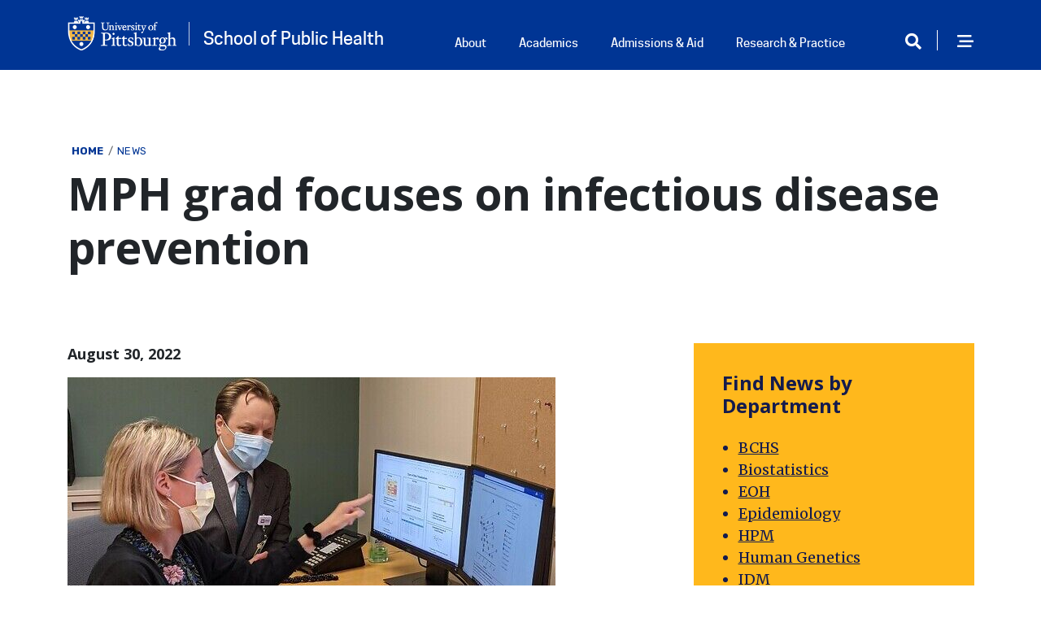

--- FILE ---
content_type: text/html; charset=UTF-8
request_url: https://www.publichealth.pitt.edu/news/mph-grad-focuses-infectious-disease-prevention
body_size: 9404
content:




<!DOCTYPE html>
<html lang="en" dir="ltr" class="h-100">
  <head>
    <meta charset="utf-8" />
<meta name="description" content="Dream job and publication as first author follow December graduation Mya Brady (EPI ‘21) knows the value of interprofessional education." />
<link rel="canonical" href="https://www.publichealth.pitt.edu/news/mph-grad-focuses-infectious-disease-prevention" />
<meta name="Generator" content="Drupal 10 (https://www.drupal.org)" />
<meta name="MobileOptimized" content="width" />
<meta name="HandheldFriendly" content="true" />
<meta name="viewport" content="width=device-width, initial-scale=1.0" />
<link rel="icon" href="/themes/custom/pitt_nine/favicon.ico" type="image/vnd.microsoft.icon" />

    <title>MPH grad focuses on infectious disease prevention | School of Public Health</title>
    <link rel="stylesheet" media="all" href="/sites/default/files/css/css_6yQavh-wDEsWLFFg9zpDQNeqTbl57FNpMuCzHe5X2jI.css?delta=0&amp;language=en&amp;theme=pitt_nine&amp;include=[base64]" />
<link rel="stylesheet" media="all" href="/sites/default/files/css/css_qdW8WcjbZpEFJIRAiWL1mS38GhrlnWJB8Otvkhy3T40.css?delta=1&amp;language=en&amp;theme=pitt_nine&amp;include=[base64]" />
<link rel="stylesheet" media="all" href="https://catalog.upp.pitt.edu/widget-api/widget-api.min.css" />
<link rel="stylesheet" media="all" href="/sites/default/files/css/css_ZriN_T5NQ9jsxfQlIFG7TvZMlRVBihlvk92opezagFE.css?delta=3&amp;language=en&amp;theme=pitt_nine&amp;include=[base64]" />

    <script type="application/json" data-drupal-selector="drupal-settings-json">{"path":{"baseUrl":"\/","pathPrefix":"","currentPath":"node\/4768","currentPathIsAdmin":false,"isFront":false,"currentLanguage":"en"},"pluralDelimiter":"\u0003","suppressDeprecationErrors":true,"gtag":{"tagId":"","consentMode":false,"otherIds":[],"events":[],"additionalConfigInfo":[]},"ajaxPageState":{"libraries":"[base64]","theme":"pitt_nine","theme_token":null},"ajaxTrustedUrl":{"\/search\/cse":true},"gtm":{"tagId":null,"settings":{"data_layer":"dataLayer","include_classes":false,"allowlist_classes":"","blocklist_classes":"","include_environment":false,"environment_id":"","environment_token":""},"tagIds":["GTM-TV6R962R"]},"ckeditorAccordion":{"accordionStyle":{"collapseAll":1,"keepRowsOpen":0,"animateAccordionOpenAndClose":1,"openTabsWithHash":1,"allowHtmlInTitles":0}},"googleCSE":{"cx":"04e2be21b24a09dee","language":"en","resultsWidth":0,"domain":"","isDefault":true},"user":{"uid":0,"permissionsHash":"47f59c3bce5cc82d8a82a333a8f001927c73212e5d5a37725f985e8942f7c326"}}</script>
<script src="/sites/default/files/js/js_FNusrEqSCeGYybdnSfoYNWytljGQ3frvcBFmNKOtz9k.js?scope=header&amp;delta=0&amp;language=en&amp;theme=pitt_nine&amp;include=eJx9jjsOwzAMQy_kz9SzdAxkW1Gd2FZgCf3cvgaCBmmHLuIjOVCBWUU7bBcfDrSL2AKKoiaumLJynyBG7ilz8we5uXNTbMnMQ-GBwhX9iZ3c6V_n5JarIWYqOEVBv-Og61jvFfr6aRXI0zi_3sECz--wmi2rTi03HL9CYToFVDhAsaKvkhu9AZroYzY"></script>
<script src="https://kit.fontawesome.com/753026429d.js" defer crossorigin="anonymous"></script>
<script src="https://use.fontawesome.com/releases/v5.13.1/js/v4-shims.js" defer crossorigin="anonymous"></script>
<script src="/modules/contrib/google_tag/js/gtag.js?t5vuev"></script>
<script src="/modules/contrib/google_tag/js/gtm.js?t5vuev"></script>

  </head>

                <body class="path-node page-node-type-article   d-flex flex-column h-100">
      

        <a href="#main-content" class="visually-hidden focusable skip-link">
      Skip to main content
    </a>
    <noscript><iframe src="https://www.googletagmanager.com/ns.html?id=GTM-TV6R962R"
                  height="0" width="0" style="display:none;visibility:hidden"></iframe></noscript>

      <div class="dialog-off-canvas-main-canvas flex-column h-100" data-off-canvas-main-canvas>
    	





<header id="header" class="header" role="banner" aria-label="Site header">
        

      <div class="container d-flex justify-content-between">
        <div class="region region-header">
    <div id="block-pitt-nine-branding" class="settings-tray-editable block block-system block-system-branding-block" data-drupal-settingstray="editable">
  
    
  <div class="navbar-brand align-items-start">
    
      
          <a href="/" title="Home" rel="home" class="site-logo d-block">
        <img src="/themes/custom/pitt_nine/logo.svg" alt="Home" />
      </a>
        <div>
        <a href="/" title="Home" rel="home" class="site-title">
      School of Public Health
    </a>
    
      </div>
  
</div>
</div>


  </div>

      <div class="header_links_wrapper">
      <nav class="navbar navbar-expand-lg   ">
          <div class="region region-primary-menu-header">
        
  <nav aria-labelledby="block-mainnavigation-4-menu" id="block-mainnavigation-4" class="d-none d-sm-none d-md-none d-lg-none d-xl-block settings-tray-editable block block-menu navigation menu--main" data-drupal-settingstray="editable">
            
  <div  class="menu_header visually-hidden menu_header" id="block-mainnavigation-4-menu">Main navigation</div>
  

                     <ul data-block="primary_menu_header" class="navbar-nav mr-auto">
                            <li class="nav-item root-item headerlink"
                      >
                  <a href="/about" class="nav-item nav-link dropdown-toggle" data-drupal-link-system-path="node/508">About</a>
                      </li>
                        <li class="nav-item root-item headerlink"
                      >
                  <a href="/academics" class="nav-item nav-link dropdown-toggle" data-drupal-link-system-path="node/509">Academics</a>
                      </li>
                        <li class="nav-item root-item headerlink"
                      >
                  <a href="/admissions-aid" class="nav-item nav-link dropdown-toggle" data-drupal-link-system-path="node/510">Admissions &amp; Aid</a>
                      </li>
                        <li class="nav-item root-item headerlink"
                      >
                  <a href="/research-practice" class="nav-item nav-link dropdown-toggle" data-drupal-link-system-path="node/511">Research &amp; Practice</a>
                      </li>
                        <li class="nav-item root-item"
                      >
                  <a href="/student-life" class="nav-item nav-link dropdown-toggle" data-drupal-link-system-path="node/513">Student Life</a>
                      </li>
                        <li class="nav-item root-item"
                      >
                  <a href="/careers" class="nav-item nav-link dropdown-toggle" data-drupal-link-system-path="node/516">Careers</a>
                      </li>
                        <li class="nav-item root-item"
                      >
                  <a href="/directory" class="nav-item nav-link" data-drupal-link-system-path="directory">Directory</a>
                      </li>
                        <li class="nav-item root-item"
                      >
                  <a href="/news" class="nav-item nav-link" data-drupal-link-system-path="news">News</a>
                      </li>
                        <li class="nav-item root-item"
                      >
                  <a href="/faculty-and-staff-resources" class="nav-item nav-link dropdown-toggle" data-drupal-link-system-path="node/3963">Employee Resources</a>
                      </li>
                        <li class="nav-item root-item"
                      >
                  <a href="/2026-national-bioethics-bowl" class="nav-item nav-link" data-drupal-link-system-path="node/6228">2026 National Bioethics Bowl</a>
                      </li>
        </ul>
  


  </nav>

  </div>

      </nav>
      <div class="header_icons">
                
                  <div class="header_icons">
            <button class="navbar-search search_after" type="button" data-bs-toggle="modal" data-bs-target="#search-content" aria-controls="block-pitt-nine-searchform" aria-expanded="false" aria-label="Toggle search"></button>
            <button type="button" class="nav_content_trigger" data-bs-toggle="modal" data-bs-target="#nav-content"><span class="sr-only">Open Navigation</span></button>
          </div>
        
      </div>

      </div>
  </div>








  </header>

                          <main class="node_main main">
              <div class="container">

                <div class="region region-breadcrumb">
    <div id="block-pitt-nine-breadcrumbs" class="settings-tray-editable block block-system block-system-breadcrumb-block" data-drupal-settingstray="editable">
  
    
      <div class="content">
        <nav aria-label="breadcrumb">
    <h2 id="system-breadcrumb" class="visually-hidden">Breadcrumb</h2>
    <ol class="breadcrumb">
          <li class="breadcrumb-item">
                  <a href="/">Home</a>
              </li>
          <li class="breadcrumb-item">
                  <a href="/news">News</a>
              </li>
        </ol>
  </nav>

    </div>
  </div>


  </div>

                <div class="region region-title">
    <div id="block-pagetitle" class="block block-core block-page-title-block">
  
    
      <div class="content">
      
  <h1 class="page-title"><span class="field field--name-title field--type-string field--label-hidden">MPH grad focuses on infectious disease prevention</span>
</h1>


    </div>
  </div>


  </div>

        <a id="main-content" tabindex="-1"></a>
    
     
  


        
    
    <div class="row gx-5">
      <div class="order-1 order-lg-2 col-12 col-lg-8">
          <div class="region region-content">
    <div data-drupal-messages-fallback class="hidden"></div>
<div id="block-pitt-nine-content" class="block block-system block-system-main-block">
  
    
      <div class="content">
      
<article class="node node--type-article node--promoted node--view-mode-full">

  
    

  
  <div class="node__content">
        <div class="field field--name-published-at field--type-published-at field--label-visually_hidden field__items">
      <div class="field__label visually-hidden">Published on</div>
                <div class="field__item">
        <time datetime="2022-08-30T13:56:40-04:00" class="datetime">August 30, 2022</time>

            </div>
          </div>
    <div class="clearfix text-formatted field field--name-body field--type-text-with-summary field--label-hidden field__items">
                <div class="field__item">
        <p><img alt="Two people looking at a computer" data-entity-type="file" data-entity-uuid="ea25a3be-92a0-4388-a700-adcc647c2ced" height="336" src="/sites/default/files/assets/MPH_News.jpg" width="600" loading="lazy"></p>

<p><em>Dream job and publication as first author follow December graduation</em></p>

<p>Mya Brady (EPI ‘21) knows the value of interprofessional education.</p>

<p>Programs offered by three University of Pittsburgh schools, two academic departments and UPMC helped Brady, an infection preventionist at UPMC Presbyterian and Shadyside Hospitals, to find her perfect niche upon completion of her master’s degree.</p>

<p>“I was always interested in infectious disease and epidemiology,” says Brady, who earned a BS in psychology before matriculating to the School of Public Health through the Pitt2Pitt Program, which offers funding to support students and alumni pursuing graduate and professional degrees.</p>

<p>A class taught by Graham Snyder, MD, MS, associate professor of medicine and medical director of infection prevention and hospital epidemiology, clinched the beginnings of a new career. “Infection prevention and control really opened my eyes to a whole new field that I didn’t know existed,” says Brady. The Snyder connection led to a practicum experience at UPMC Presbyterian Shadyside and an opportunity to work with her mentor and colleagues in Public Health, Medicine, Health Sciences Library, UPMC and the Pittsburgh VA Healthcare System on what became her second-ever publication—this time as first author.</p>

<p><a href="https://doi.org/10.1017/ash.2022.237">“Transmission Visualization of Healthcare Infection Clusters: A Scoping Review,”</a>&nbsp;was recently published in Antimicrobial Stewardship &amp; Healthcare Epidemiology, an online open-access journal of the Cambridge University Press. A scoping review synthesizes literature on a particular topic or research area to identify key concepts, existing evidence and possible gaps in the research to inform practice, policymaking and education.</p>

<p>Brady and colleagues analyzed 30 publications to ascertain the most common elements used to map infectious disease outbreaks and spread in institutional settings. Of the more than three dozen data visualizations studied, the team found none they felt included all the factors most useful to determine likely transmission pathways. As a result, Brady is working on a data visualization platform that can be used by infection prevention and control specialists at UPMC Presbyterian Shadyside. The group is using COVID-19 data as a basis for the model, which is currently at a very early stage of development.</p>

<p>“This work combines aspects of infectious diseases knowledge and helping people, which is what public health is all about,” says Brady. “It’s perfect.”<br>
<em>8/04/2022</em></p>

            </div>
          </div>

  </div>

</article>

    </div>
  </div>


  </div>

              </div>
              <div class="order-3 col-12 col-lg-4 sidebar_main">
                                  <div class="region region-sidebar-second">
    <div id="block-findnewsbydepartment" class="block-content block-type--sidebar-block settings-tray-editable block block-block-content block-block-contentfa274276-4b35-41ad-809b-fe78251688fd block-sidebar block-bg-" data-drupal-settingstray="editable">
  
  
    
    
    
                <h2>Find News by Department</h2>
            <div class="content">
            <div class="clearfix text-formatted field field--name-body field--type-text-with-summary field--label-hidden field__items">
                <div class="field__item">
        <ul><li><a href="/bchs/news">BCHS</a></li><li><a href="/biostatistics/news">Biostatistics</a></li><li><a href="/eoh/news">EOH</a></li><li><a href="/epidemiology/news">Epidemiology</a></li><li><a href="/hpm/news">HPM</a></li><li><a href="/hugen/news">Human Genetics</a></li><li><a href="/idm/news">IDM</a></li><li><a href="/bsph/news">Bachelor of Science in Public Health</a></li><li><a href="/che/news">Center for Health Equity</a></li><li><a href="/news">Schoolwide</a></li></ul>
            </div>
          </div>

      </div>
  </div>


  </div>

                    
        </div>
          </div>
  </div>

</main>

<footer>
        <div class="site-footer__top clearfix align-items-center container">
    <div class="site-footer__branding clearfix">
        <div class="region region-footer-branding">
    <div id="block-sitebranding" class="settings-tray-editable block block-system block-system-branding-block" data-drupal-settingstray="editable">
  
    
  <div class="navbar-brand align-items-start">
    
      
          <a href="/" title="Home" rel="home" class="site-logo d-block">
        <img src="/themes/custom/pitt_nine/logo.svg" alt="Home" />
      </a>
        <div>
        <a href="/" title="Home" rel="home" class="site-title">
      School of Public Health
    </a>
    
      </div>
  
</div>
</div>


  </div>

    </div>
        <div class="region region-footer-first">
        
  <nav aria-labelledby="block-footer1-menu" id="block-footer1" class="settings-tray-editable block block-menu navigation menu--footer" data-drupal-settingstray="editable">
            
  <div  class="menu_header visually-hidden menu_header" id="block-footer1-menu">Footer 1</div>
  

        

              <ul data-block="footer_first" class="menu">
                          <li class="menu-item"
                      >
        <a href="/admissions-aid/how-apply" data-drupal-link-system-path="node/621">Apply</a>
              </li>
                      <li class="menu-item"
                      >
        <a href="/admissions-aid/request-information" data-drupal-link-system-path="node/618">Request Information</a>
              </li>
        </ul>
  

  </nav>

  </div>

  </div>
  <div class="container">
    <div class="site-footer__bottom clearfix">
      <div class="site-footer__left">
          <div class="region region-footer-second">
        
  <nav aria-labelledby="block-mainnavigation-3-menu" id="block-mainnavigation-3" class="settings-tray-editable block block-menu navigation menu--main" data-drupal-settingstray="editable">
            
  <div  class="menu_header visually-hidden menu_header" id="block-mainnavigation-3-menu">Main navigation</div>
  

                     <ul data-block="footer_second" class="navbar-nav mr-auto">
                            <li class="nav-item root-item headerlink"
                      >
                  <a href="/about" class="nav-item nav-link dropdown-toggle" data-drupal-link-system-path="node/508">About</a>
                      </li>
                        <li class="nav-item root-item headerlink"
                      >
                  <a href="/academics" class="nav-item nav-link dropdown-toggle" data-drupal-link-system-path="node/509">Academics</a>
                      </li>
                        <li class="nav-item root-item headerlink"
                      >
                  <a href="/admissions-aid" class="nav-item nav-link dropdown-toggle" data-drupal-link-system-path="node/510">Admissions &amp; Aid</a>
                      </li>
                        <li class="nav-item root-item headerlink"
                      >
                  <a href="/research-practice" class="nav-item nav-link dropdown-toggle" data-drupal-link-system-path="node/511">Research &amp; Practice</a>
                      </li>
                        <li class="nav-item root-item"
                      >
                  <a href="/student-life" class="nav-item nav-link dropdown-toggle" data-drupal-link-system-path="node/513">Student Life</a>
                      </li>
                        <li class="nav-item root-item"
                      >
                  <a href="/careers" class="nav-item nav-link dropdown-toggle" data-drupal-link-system-path="node/516">Careers</a>
                      </li>
                        <li class="nav-item root-item"
                      >
                  <a href="/directory" class="nav-item nav-link" data-drupal-link-system-path="directory">Directory</a>
                      </li>
                        <li class="nav-item root-item"
                      >
                  <a href="/news" class="nav-item nav-link" data-drupal-link-system-path="news">News</a>
                      </li>
                        <li class="nav-item root-item"
                      >
                  <a href="/faculty-and-staff-resources" class="nav-item nav-link dropdown-toggle" data-drupal-link-system-path="node/3963">Employee Resources</a>
                      </li>
                        <li class="nav-item root-item"
                      >
                  <a href="/2026-national-bioethics-bowl" class="nav-item nav-link" data-drupal-link-system-path="node/6228">2026 National Bioethics Bowl</a>
                      </li>
        </ul>
  


  </nav>

  </div>

      </div>
      <div class="site-footer__right">
          <div class="region region-footer-third">
        
  <nav aria-labelledby="block-footer3-menu" id="block-footer3" class="settings-tray-editable block block-menu navigation menu--footer-3" data-drupal-settingstray="editable">
      
  <div  class="menu_header" id="block-footer3-menu">Resources</div>
  

        

              <ul data-block="footer_third" class="menu">
                          <li class="menu-item"
                      >
        <a href="/academics/academic-calendar" data-drupal-link-system-path="node/3970">Academic Calendar</a>
              </li>
                      <li class="menu-item"
                      >
        <a href="/communication-resources" data-drupal-link-system-path="node/593">Communication Resources</a>
              </li>
                      <li class="menu-item"
                      >
        <a href="/faculty-and-staff-resources" data-drupal-link-system-path="node/3963">Faculty Resources</a>
              </li>
                      <li class="menu-item"
                      >
        <a href="/giving" data-drupal-link-system-path="node/574">Giving</a>
              </li>
                      <li class="menu-item"
                      >
        <a href="/public-health-it-support-and-policies" data-drupal-link-system-path="node/658">IT Support and Policies</a>
              </li>
                      <li class="menu-item"
                      >
        <a href="/student-resources" data-drupal-link-system-path="node/3953">Student Resources</a>
              </li>
        </ul>
  

  </nav>
    
  <nav aria-labelledby="block-departments-menu" id="block-departments" class="settings-tray-editable block block-menu navigation menu--departments" data-drupal-settingstray="editable">
      
  <div  class="menu_header" id="block-departments-menu">Departments</div>
  

        

              <ul data-block="footer_third" class="menu">
                          <li class="menu-item"
                      >
        <a href="/academics/bachelors-program" title="BSPH undergrad program" data-drupal-link-system-path="node/519">Bachelor&#039;s program</a>
              </li>
                      <li class="menu-item"
                      >
        <a href="https://publichealth.pitt.edu/bchs">Behavioral and Community Health Sciences</a>
              </li>
                      <li class="menu-item"
                      >
        <a href="https://www.publichealth.pitt.edu/biostatistics">Biostatistics and Health Data Science</a>
              </li>
                      <li class="menu-item"
                      >
        <a href="https://www.publichealth.pitt.edu/eoh">Environmental and Occupational Health</a>
              </li>
                      <li class="menu-item"
                      >
        <a href="https://www.publichealth.pitt.edu/epidemiology">Epidemiology</a>
              </li>
                      <li class="menu-item"
                      >
        <a href="https://www.publichealth.pitt.edu/hpm">Health Policy and Management</a>
              </li>
                      <li class="menu-item"
                      >
        <a href="https://www.publichealth.pitt.edu/hugen">Human Genetics</a>
              </li>
                      <li class="menu-item"
                      >
        <a href="https://www.publichealth.pitt.edu/idm">Infectious Diseases and Microbiology</a>
              </li>
        </ul>
  

  </nav>

  </div>

          <div class="region region-footer-fourth">
    <div id="block-addressandcontactinfo" class="block-content block-type--basic settings-tray-editable block block-block-content block-block-content63f2361f-ba6a-4ed9-b575-247d2492b1c7 block-basic" data-drupal-settingstray="editable">
  
    
      <div class="content">
          <div class="clearfix text-formatted field field--name-body field--type-text-with-summary field--label-hidden field__items">
                <div class="field__item">
        <p>130 De Soto Street<br>
Pittsburgh, PA 15261 USA</p>

<p><a data-entity-substitution="canonical" data-entity-type="node" data-entity-uuid="f20a5f2e-6e8f-42b4-aa4c-ec4f66022063" href="/contacts">Contact Us</a></p>

            </div>
          </div>

    </div>
  </div>

<div class="views-element-container social_block settings-tray-editable block block-views block-views-blocksocial-media-icons-block-1" id="block-views-block-social-media-icons-block-1" data-drupal-settingstray="editable">
  
    
      <div class="content">
      <div data-block="footer_fourth"><div class="view view-social-media-icons view-id-social_media_icons view-display-id-block_1 js-view-dom-id-7b0fcea569d05102f78813a7442b216d09e267b96b72ee4cfc9ea37f95c25b5b">
  
    
      
      <div class="view-content row">
          <div class="views-row">
    <div class="views-field views-field-field-social-media-icon"><div class="field-content"><a href="https://www.facebook.com/PittPublicHealth" target="_blank" title="Find Pitt Public Health on Facebook"><span aria-label="Find Pitt Public Health on Facebook" class="fab fa-facebook-f" aria-hidden="true"></span></a></div></div>
  </div>
    <div class="views-row">
    <div class="views-field views-field-field-social-media-icon"><div class="field-content"><a href="https://www.linkedin.com/school/pittpublichealth" target="_blank" title="Pitt Public Health on LinkedIn"><span aria-label="Pitt Public Health on LinkedIn" class="fab fa-linkedin" aria-hidden="true"></span></a></div></div>
  </div>
    <div class="views-row">
    <div class="views-field views-field-field-social-media-icon"><div class="field-content"><a href="https://www.instagram.com/pittpublichealth/" target="_blank" title="Follow Pitt Public Health on Instagram"><span aria-label="Follow Pitt Public Health on Instagram" class="fab fa-instagram" aria-hidden="true"></span></a></div></div>
  </div>
    <div class="views-row">
    <div class="views-field views-field-field-social-media-icon"><div class="field-content"><a href="https://www.youtube.com/pittpublichealth" target="_blank" title="Pitt Public Health on YouTube"><span aria-label="Pitt Public Health on YouTube" class="fab fa-youtube" aria-hidden="true"></span></a></div></div>
  </div>
    <div class="views-row">
    <div class="views-field views-field-field-social-media-icon"><div class="field-content"><a href="https://www.flickr.com/photos/pittpublichealth" target="_blank" title="Pitt Public Health on Flickr"><span aria-label="Pitt Public Health on Flickr" class="fab fa-flickr" aria-hidden="true"></span></a></div></div>
  </div>
    <div class="views-row">
    <div class="views-field views-field-field-social-media-icon"><div class="field-content"></div></div>
  </div>

    </div>
  
          </div>
</div>

    </div>
  </div>


  </div>

      </div>
    </div>
  </div>

   <div class="modal fade drawer_content" id="nav-content" tabindex="-1" role="dialog" aria-labelledby="nav-content" aria-hidden="true">
  <div class="modal-dialog" role="navigation">
    <div class="modal-content">
    <div>
      <button type="button" class="nav_content_close" data-bs-dismiss="modal"><span class="sr-only">Close</span></button>
    </div>
      <div class="region region-nav-content">
    <div id="block-drawernavleftcolumn" class="settings-tray-editable block block-blockgroup block-block-groupdrawer-nav-left-column" data-drupal-settingstray="editable">
  
    
      <div class="content">
          
  <nav aria-labelledby="block-mainnavigation-menu" id="block-mainnavigation" class="settings-tray-editable block block-menu navigation menu--main" data-drupal-settingstray="editable">
      
  <div  class="menu_header" id="block-mainnavigation-menu">Navigation</div>
  

                     <ul data-block="drawer_nav_left_column" class="navbar-nav mr-auto">
                            <li class="nav-item root-item headerlink"
                      >
                  <a href="/about" class="nav-item nav-link dropdown-toggle" data-drupal-link-system-path="node/508">About</a>
                      </li>
                        <li class="nav-item root-item headerlink"
                      >
                  <a href="/academics" class="nav-item nav-link dropdown-toggle" data-drupal-link-system-path="node/509">Academics</a>
                      </li>
                        <li class="nav-item root-item headerlink"
                      >
                  <a href="/admissions-aid" class="nav-item nav-link dropdown-toggle" data-drupal-link-system-path="node/510">Admissions &amp; Aid</a>
                      </li>
                        <li class="nav-item root-item headerlink"
                      >
                  <a href="/research-practice" class="nav-item nav-link dropdown-toggle" data-drupal-link-system-path="node/511">Research &amp; Practice</a>
                      </li>
                        <li class="nav-item root-item"
                      >
                  <a href="/student-life" class="nav-item nav-link dropdown-toggle" data-drupal-link-system-path="node/513">Student Life</a>
                      </li>
                        <li class="nav-item root-item"
                      >
                  <a href="/careers" class="nav-item nav-link dropdown-toggle" data-drupal-link-system-path="node/516">Careers</a>
                      </li>
                        <li class="nav-item root-item"
                      >
                  <a href="/directory" class="nav-item nav-link" data-drupal-link-system-path="directory">Directory</a>
                      </li>
                        <li class="nav-item root-item"
                      >
                  <a href="/news" class="nav-item nav-link" data-drupal-link-system-path="news">News</a>
                      </li>
                        <li class="nav-item root-item"
                      >
                  <a href="/faculty-and-staff-resources" class="nav-item nav-link dropdown-toggle" data-drupal-link-system-path="node/3963">Employee Resources</a>
                      </li>
                        <li class="nav-item root-item"
                      >
                  <a href="/2026-national-bioethics-bowl" class="nav-item nav-link" data-drupal-link-system-path="node/6228">2026 National Bioethics Bowl</a>
                      </li>
        </ul>
  


  </nav>

    </div>
  </div>

<div id="block-drawernavrightcolumn" class="settings-tray-editable block block-blockgroup block-block-groupdrawer-nav-right-column" data-drupal-settingstray="editable">
  
    
      <div class="content">
          
  <nav aria-labelledby="block-informationfor-menu" id="block-informationfor" class="settings-tray-editable block block-menu navigation menu--information-for" data-drupal-settingstray="editable">
      
  <div  class="menu_header" id="block-informationfor-menu">Information for</div>
  

        

              <ul data-block="drawer_nav_right_column" class="menu">
                          <li class="menu-item"
                      >
        <a href="/alumni" data-drupal-link-system-path="node/514">Alumni</a>
              </li>
                      <li class="menu-item"
                      >
        <a href="/faculty-and-staff-resources" data-drupal-link-system-path="node/3963">Faculty/Staff</a>
              </li>
                      <li class="menu-item"
                      >
        <a href="/careers/employers" data-drupal-link-system-path="node/650">For Employers</a>
              </li>
                      <li class="menu-item"
                      >
        <a href="/student-resources" data-drupal-link-system-path="node/3953">Students</a>
              </li>
        </ul>
  

  </nav>
    
  <nav aria-labelledby="block-departments-2-menu" id="block-departments-2" class="settings-tray-editable block block-menu navigation menu--departments" data-drupal-settingstray="editable">
      
  <div  class="menu_header" id="block-departments-2-menu">Departments</div>
  

        

              <ul data-block="drawer_nav_right_column" class="menu">
                          <li class="menu-item"
                      >
        <a href="/academics/bachelors-program" title="BSPH undergrad program" data-drupal-link-system-path="node/519">Bachelor&#039;s program</a>
              </li>
                      <li class="menu-item"
                      >
        <a href="https://publichealth.pitt.edu/bchs">Behavioral and Community Health Sciences</a>
              </li>
                      <li class="menu-item"
                      >
        <a href="https://www.publichealth.pitt.edu/biostatistics">Biostatistics and Health Data Science</a>
              </li>
                      <li class="menu-item"
                      >
        <a href="https://www.publichealth.pitt.edu/eoh">Environmental and Occupational Health</a>
              </li>
                      <li class="menu-item"
                      >
        <a href="https://www.publichealth.pitt.edu/epidemiology">Epidemiology</a>
              </li>
                      <li class="menu-item"
                      >
        <a href="https://www.publichealth.pitt.edu/hpm">Health Policy and Management</a>
              </li>
                      <li class="menu-item"
                      >
        <a href="https://www.publichealth.pitt.edu/hugen">Human Genetics</a>
              </li>
                      <li class="menu-item"
                      >
        <a href="https://www.publichealth.pitt.edu/idm">Infectious Diseases and Microbiology</a>
              </li>
        </ul>
  

  </nav>
<div id="block-drawernavlinklist" class="block-content block-type--drawer-nav-block settings-tray-editable block block-block-content block-block-content9e7a2092-a9c7-4e02-b7af-aab05a5a201a block-drawer_nav_block" data-drupal-settingstray="editable">
  
    
      <div class="content">
          <div class="clearfix text-formatted field field--name-body field--type-text-with-summary field--label-hidden field__items">
                <div class="field__item">
        <p><a class="readmore" data-entity-substitution="canonical" data-entity-type="node" data-entity-uuid="6b8711fe-3d01-4421-a04d-bb5d18d322e0" href="/admissions-aid/request-information">Request Information</a>&nbsp; <a class="readmore" data-entity-substitution="canonical" data-entity-type="node" data-entity-uuid="3b7d56c5-5606-4793-8bb9-2881db0c698c" href="/admissions-aid/how-apply">Apply</a></p>

            </div>
          </div>

    </div>
  </div>


    </div>
  </div>

<div id="block-drawernavfooter" class="settings-tray-editable block block-blockgroup block-block-groupdrawer-nav-footer" data-drupal-settingstray="editable">
  
    
      <div class="content">
      <div id="block-pitt-nine-addressandcontactinfo" class="block-content block-type--basic settings-tray-editable block block-block-content block-block-content63f2361f-ba6a-4ed9-b575-247d2492b1c7 block-basic" data-drupal-settingstray="editable">
  
    
      <div class="content">
          <div class="clearfix text-formatted field field--name-body field--type-text-with-summary field--label-hidden field__items">
                <div class="field__item">
        <p>130 De Soto Street<br>
Pittsburgh, PA 15261 USA</p>

<p><a data-entity-substitution="canonical" data-entity-type="node" data-entity-uuid="f20a5f2e-6e8f-42b4-aa4c-ec4f66022063" href="/contacts">Contact Us</a></p>

            </div>
          </div>

    </div>
  </div>

<div class="views-element-container social_block settings-tray-editable block block-views block-views-blocksocial-media-icons-block-1" id="block-pitt-nine-views-block-social-media-icons-block-1" data-drupal-settingstray="editable">
  
    
      <div class="content">
      <div data-block="drawer_nav_footer"><div class="view view-social-media-icons view-id-social_media_icons view-display-id-block_1 js-view-dom-id-a8c329a03d2f89ed92bb6f40ca8afa1471cf29d4b2427f295f16c32178f67c3b">
  
    
      
      <div class="view-content row">
          <div class="views-row">
    <div class="views-field views-field-field-social-media-icon"><div class="field-content"><a href="https://www.facebook.com/PittPublicHealth" target="_blank" title="Find Pitt Public Health on Facebook"><span aria-label="Find Pitt Public Health on Facebook" class="fab fa-facebook-f" aria-hidden="true"></span></a></div></div>
  </div>
    <div class="views-row">
    <div class="views-field views-field-field-social-media-icon"><div class="field-content"><a href="https://www.linkedin.com/school/pittpublichealth" target="_blank" title="Pitt Public Health on LinkedIn"><span aria-label="Pitt Public Health on LinkedIn" class="fab fa-linkedin" aria-hidden="true"></span></a></div></div>
  </div>
    <div class="views-row">
    <div class="views-field views-field-field-social-media-icon"><div class="field-content"><a href="https://www.instagram.com/pittpublichealth/" target="_blank" title="Follow Pitt Public Health on Instagram"><span aria-label="Follow Pitt Public Health on Instagram" class="fab fa-instagram" aria-hidden="true"></span></a></div></div>
  </div>
    <div class="views-row">
    <div class="views-field views-field-field-social-media-icon"><div class="field-content"><a href="https://www.youtube.com/pittpublichealth" target="_blank" title="Pitt Public Health on YouTube"><span aria-label="Pitt Public Health on YouTube" class="fab fa-youtube" aria-hidden="true"></span></a></div></div>
  </div>
    <div class="views-row">
    <div class="views-field views-field-field-social-media-icon"><div class="field-content"><a href="https://www.flickr.com/photos/pittpublichealth" target="_blank" title="Pitt Public Health on Flickr"><span aria-label="Pitt Public Health on Flickr" class="fab fa-flickr" aria-hidden="true"></span></a></div></div>
  </div>
    <div class="views-row">
    <div class="views-field views-field-field-social-media-icon"><div class="field-content"></div></div>
  </div>

    </div>
  
          </div>
</div>

    </div>
  </div>


    </div>
  </div>


    </div>
  </div>
</div>
</div>

  <div class="modal fade drawer_content" id="search-content" tabindex="-1" role="dialog" aria-labelledby="nav-content" aria-hidden="true">
  <div class="modal-dialog" role="navigation">
    <div class="modal-content">
    <div>
      <button type="button" class="nav_content_close" data-bs-dismiss="modal"><span class="sr-only">Close</span></button>
    </div>
      <div class="region region-search-modal">
    <div class="search-block-form google-cse settings-tray-editable block block-search container-inline" data-drupal-selector="search-block-form" id="block-searchform" role="search" data-drupal-settingstray="editable">
  
      <h2>Search</h2>
    
      <form data-block="search_modal" action="/search/cse" method="get" id="search-block-form" accept-charset="UTF-8">
  <div class="js-form-item form-item js-form-type-search form-type-search js-form-item-keys form-item-keys form-no-label">
      <label for="edit-keys" class="visually-hidden">Search</label>
        
  <input title="Enter the terms you wish to search for." data-drupal-selector="edit-keys" type="search" id="edit-keys" name="keys" value="" size="15" maxlength="128" class="form-search form-control" />


        </div>
<div data-drupal-selector="edit-actions" class="form-actions js-form-wrapper form-wrapper" id="edit-actions">
    <input data-drupal-selector="edit-submit" type="submit" value="Search" class="button js-form-submit form-submit btn btn-primary" />

</div>

</form>

  </div>

    </div>
  </div>
</div>

  </footer>

  </div>

    
    <script src="/sites/default/files/js/js_lwIIfOTnqhH2PKbspuQyOtZ4aRyL9HT97_0zKpK4z-s.js?scope=footer&amp;delta=0&amp;language=en&amp;theme=pitt_nine&amp;include=eJx9jjsOwzAMQy_kz9SzdAxkW1Gd2FZgCf3cvgaCBmmHLuIjOVCBWUU7bBcfDrSL2AKKoiaumLJynyBG7ilz8we5uXNTbMnMQ-GBwhX9iZ3c6V_n5JarIWYqOEVBv-Og61jvFfr6aRXI0zi_3sECz--wmi2rTi03HL9CYToFVDhAsaKvkhu9AZroYzY"></script>
<script src="/modules/contrib/ckeditor_accordion/js/accordion.frontend.min.js?t5vuev"></script>
<script src="/sites/default/files/js/js_yBXY2pCv6NXN3HkW-u9gMb-cudYQ1jdEm5BzyZ842ok.js?scope=footer&amp;delta=2&amp;language=en&amp;theme=pitt_nine&amp;include=eJx9jjsOwzAMQy_kz9SzdAxkW1Gd2FZgCf3cvgaCBmmHLuIjOVCBWUU7bBcfDrSL2AKKoiaumLJynyBG7ilz8we5uXNTbMnMQ-GBwhX9iZ3c6V_n5JarIWYqOEVBv-Og61jvFfr6aRXI0zi_3sECz--wmi2rTi03HL9CYToFVDhAsaKvkhu9AZroYzY"></script>
<script src="https://catalog.upp.pitt.edu/widget-api/widget-api.min.js"></script>
<script src="/sites/default/files/js/js_a6oOrFVkfbEpiSCyLlJ3EEdfPKqUTDLBdYrPqHWz4w4.js?scope=footer&amp;delta=4&amp;language=en&amp;theme=pitt_nine&amp;include=eJx9jjsOwzAMQy_kz9SzdAxkW1Gd2FZgCf3cvgaCBmmHLuIjOVCBWUU7bBcfDrSL2AKKoiaumLJynyBG7ilz8we5uXNTbMnMQ-GBwhX9iZ3c6V_n5JarIWYqOEVBv-Og61jvFfr6aRXI0zi_3sECz--wmi2rTi03HL9CYToFVDhAsaKvkhu9AZroYzY"></script>

  </body>
</html>


--- FILE ---
content_type: image/svg+xml
request_url: https://www.publichealth.pitt.edu/themes/custom/pitt_nine/logo.svg
body_size: 11842
content:
<svg id="new_logo_copy_2_Image" data-name="new logo copy 2 Image" xmlns="http://www.w3.org/2000/svg" xmlns:xlink="http://www.w3.org/1999/xlink" viewBox="0 0 135 41.5"><title>logo</title><image id="new_logo_copy_2_Image-2" data-name="new logo copy 2 Image" width="270" height="83" transform="scale(0.5)" xlink:href="[data-uri]"/></svg>

--- FILE ---
content_type: text/javascript
request_url: https://www.publichealth.pitt.edu/modules/contrib/ckeditor_accordion/js/accordion.frontend.min.js?t5vuev
body_size: 1212
content:
((e,u,m)=>{let f=!1,k=[],w={duration:300,easing:(e,t,i,o)=>(e/=o/2)<1?i/2*e*e+t:-i/2*(--e*(e-2)-1)+t},L={OPEN:1,CLOSE:2},A=(t,i)=>{let o=!1;for(let e=0;e<t.length;e++){var n=t[e][0],a=t[e][1],c=(a.startTime||(a.startTime=i),i-a.startTime);(o=c<a.duration)&&(c=a.easing(c,a.startingHeight,a.distanceHeight,a.duration),n.style.height=c.toFixed(2)+"px")}if(o)window.requestAnimationFrame(e=>A(t,e));else{for(let e=0;e<t.length;e++){var r=t[e][0],l=t[e][1];l.direction===L.CLOSE&&(r.style.display="none"),l.direction===L.OPEN&&(r.style.display="block"),r.style.height=null,r.style.overflow=null,r.style.marginTop=null,r.style.marginBottom=null,r.style.paddingTop=null,r.style.paddingBottom=null}k=[],f=!1}};e.behaviors.ckeditorAccordion={attach:function(e,t){var i=m("ckeditorAccordions",".ckeditor-accordion",e),o=u.ckeditorAccordion.accordionStyle.animateAccordionOpenAndClose??!0,n=u.ckeditorAccordion.accordionStyle.openTabsWithHash??!1,a=u.ckeditorAccordion.accordionStyle.allowHtmlInTitles??!1;for(let e=0;e<i.length;e++){var c=i[e],r=(u.ckeditorAccordion.accordionStyle.collapseAll||(c.querySelector("dt:first-child").classList.add("active"),(g=c.querySelector("dd:first-of-type")).classList.add("active"),g.style.display="block"),Array.from(c.children).filter(function(e){return"dt"==e.tagName.toLowerCase()}));for(let t=0;t<r.length;t++){var l=r[t],s=l.textContent.trim(),d=a?l.innerHTML.trim():s,h=l.classList.contains("active")?" active":"";let e='href="#"';n&&(s=encodeURIComponent(s.replace(/[^A-Za-z0-9]/g,"")),e='href="#'+s+'" id="'+s+'" onclick="return false;"'),l.innerHTML='<a class="ckeditor-accordion-toggler" '+e+'><span class="ckeditor-accordion-toggle'+h+'"></span>'+d+"</a>"}c.classList.add("styled"),c.classList.remove("ckeditor-accordion");var g=document.createElement("div"),p=(g.classList.add("ckeditor-accordion-container"),o||g.classList.add("no-animations"),c.after(g),g.appendChild(c),new Event("ckeditorAccordionAttached")),y=(c.dispatchEvent(p),c.querySelectorAll(".ckeditor-accordion-toggler"));for(let e=0;e<y.length;e++)y[e].addEventListener("click",function(e){var t=this.parentNode,i=t.nextElementSibling,o=t.parentNode;f||(f=!0,t.classList.contains("active")?(t.classList.remove("active"),i.classList.remove("active"),k.push(["slideUp",i])):(u.ckeditorAccordion.accordionStyle.keepRowsOpen||Array.from(o.children).filter(function(e){return e.classList.contains("active")}).forEach(function(e){e.classList.remove("active"),"dd"==e.tagName.toLowerCase()&&k.push(["slideUp",e])}),t.classList.add("active"),i.classList.add("active"),k.push(["slideDown",i])),(e=>{if(u.ckeditorAccordion.accordionStyle.animateAccordionOpenAndClose??!0){let o=[];e.forEach(e=>{var t=e[1],i=Object.assign({},w);"slideUp"==e[0]?(i.direction=L.CLOSE,i.to=0,i.startingHeight=t.scrollHeight,i.distanceHeight=-i.startingHeight,t.style.display="block",t.style.overflow="hidden",t.style.marginTop="0",t.style.marginBottom="0",t.style.paddingTop="0",t.style.paddingBottom="0"):(t.style.height="0px",t.style.display="block",t.style.overflow="hidden",t.style.marginTop="0",t.style.marginBottom="0",t.style.paddingTop="0",t.style.paddingBottom="0",i.direction=L.OPEN,i.to=t.scrollHeight,i.startingHeight=0,i.distanceHeight=i.to),delete i.startTime,o.push([t,i])}),window.requestAnimationFrame(e=>A(o,e))}else e.forEach(e=>{var t=e[1];t.style.display="slideUp"==e[0]?"none":"block"}),f=!1})(k)),e.preventDefault()});if(n){var v=document.querySelectorAll('a[href*="#"]:not(.ckeditor-accordion-toggler):not(.visually-hidden)');for(let e=0;e<v.length;e++)v[e].addEventListener("click",function(e){var t=document.createElement("a"),i=!1;t.href=this.getAttribute("href"),(t=t.hash)&&null!=document.querySelector('a.ckeditor-accordion-toggler[href="'+t+'"]')&&(window.location.hash===t?window.dispatchEvent(new Event("hashchange")):window.location.hash=t,i=!0),i&&e.preventDefault()});window.addEventListener("hashchange",function(){var e=document.querySelector('a.ckeditor-accordion-toggler[href="'+window.location.hash+'"]');null==e||e.parentNode.classList.contains("active")||e.click()}),window.dispatchEvent(new Event("hashchange"))}}}}})(Drupal,drupalSettings,once);